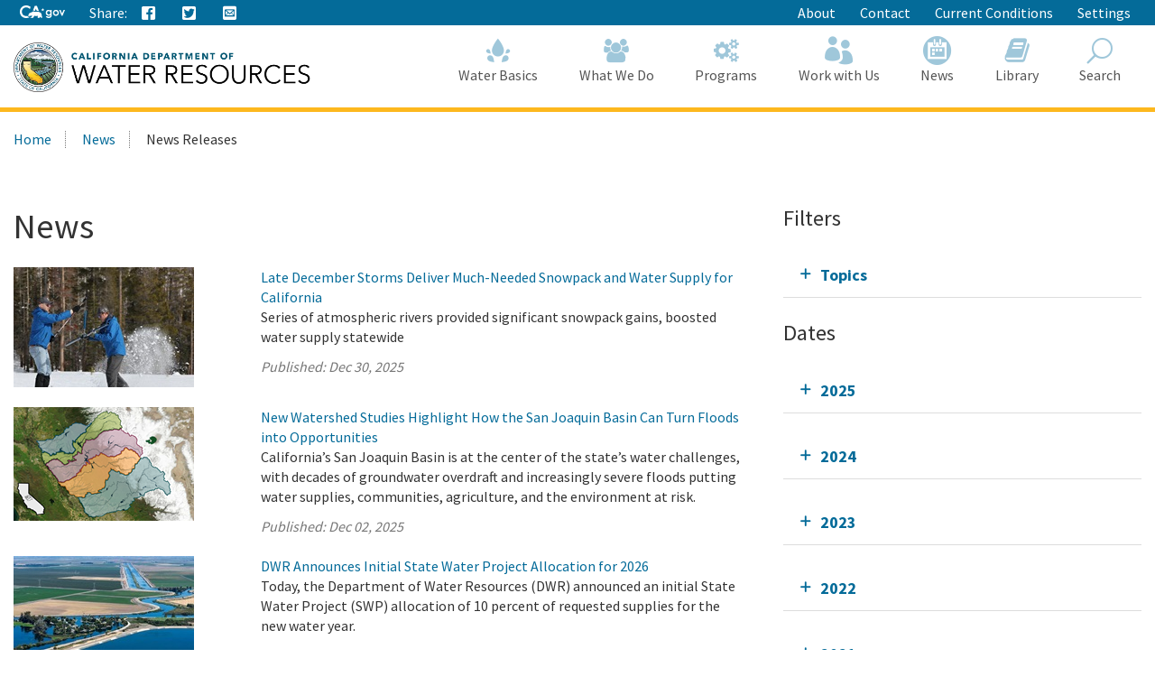

--- FILE ---
content_type: text/html; charset=utf-8
request_url: https://water.ca.gov/News/News-Releases
body_size: 21676
content:





<!doctype html>
<!--
California State Template
Version 5.0

Based on Twitter Bootstrap
-->
<!--[if lt IE 7]> <html class="no-js ie6 oldie" lang="en"> <![endif]-->
<!--[if IE 7]>    <html class="no-js ie7 oldie" lang="en"> <![endif]-->
<!--[if IE 8]>    <html class="no-js ie8 oldie" lang="en"> <![endif]-->
<!--[if IE 9]>    <html class="no-js ie9 oldie" lang="en"> <![endif]-->
<!--[if (gt IE 9)]><!-->
<html class="no-js" lang="en">
<!--<![endif]-->
<head>
    
<!-- Google Tag Manager -->
<script>
(function(w,d,s,l,i){w[l]=w[l]||[];w[l].push({'gtm.start':
new Date().getTime(),event:'gtm.js'});var f=d.getElementsByTagName(s)[0],
j=d.createElement(s),dl=l!='dataLayer'?'&l='+l:'';j.async=true;j.src=
'https://www.googletagmanager.com/gtm.js?id='+i+dl;f.parentNode.insertBefore(j,f);
})(window,document,'script','dataLayer','GTM-KK6DT3F');</script>
<!-- End Google Tag Manager -->
<meta charset="utf-8">
<title>News Releases</title>
<meta name="Author" content="State of California" />
<meta name="Description" content="State of California" />
<meta name="Keywords" content="California, government" />

<!-- Open graph properties -->
<meta property="og:title" content="News Releases" />
<meta property="og:description" content="" />
<meta property="og:url" content="https://water.ca.gov/News/News-Releases" />
<meta property="og:image" content="" />

<!-- Use highest compatibility mode, enable Chrome Frame -->
<meta http-equiv="X-UA-Compatible" content="IE=edge">
<!-- http://t.co/dKP3o1e -->
<meta name="HandheldFriendly" content="True">
<!-- for Blackberry, AvantGo. -->
<meta name="MobileOptimized" content="320"> 
<!-- for Windows mobile -->
<meta name="viewport" content="width=device-width, initial-scale=1.0, minimum-scale=1.0, user-scalable=0">

<!-- Google Fonts -->
<link href="https://fonts.googleapis.com/css?family=Source+Sans+Pro:400,700" rel="stylesheet" type="text/css">





<!-- For all browsers -->
<link rel="stylesheet" href="/css/dwr.core.css?v=1))">
<link rel="stylesheet" href="/css/extras.css">
<link rel="stylesheet" href="/css/AuthoringUIExperience/sitecore-extra.css">

    <link rel="stylesheet" href="/css/colorscheme-oceanside.css">

<!--[if IE]>
<link rel="stylesheet" href="/css/dwr.core-ie9-1.css" type="text/css">
<link rel="stylesheet" href="/css/dwr.core-ie9-2.css" type="text/css">
<![endif]-->

<!-- selectivizr.com, emulates CSS3 pseudo-classes and attribute selectors in Internet Explorer 6-8 -->
<!--[if (lt IE 9) & (!IEMobile)]>
<script src="/js/libs/selectivizr-min.js"></script>
<![endif]-->

<!-- modernizr.com, feature detection -->
<script src="/js/libs/modernizr-2.0.6.min.js"></script>
<script src="/js/libs/modernizr-extra.min.js"></script>


<!-- For iPad 3-->
<link rel="apple-touch-icon" sizes="144x144" href="/images/template2014/apple-touch-icon-144x144.png">
<!-- For iPhone 4 -->
<link rel="apple-touch-icon" sizes="114x114" href="/images/template2014/apple-touch-icon-114x114.png">
<!-- For iPad 1-->
<link rel="apple-touch-icon" sizes="72x72" href="/images/template2014/apple-touch-icon-72x72.png">
<!-- For iPhone 3G, iPod Touch and Android -->
<link rel="apple-touch-icon" href="/images/template2014/apple-touch-icon-57x57.png">
<!-- For Nokia -->
<link rel="shortcut icon" href="/images/template2014/apple-touch-icon-57x57.png">
<!-- For everything else -->
<link rel="shortcut icon" href="/favicon.ico">


<!-- Microsoft. Activate ClearType. -->
<!--[if IE]>
<meta http-equiv="cleartype" content="on">
<![endif]-->

<!-- HTML5 shim and Respond.js IE8 support of HTML5 elements and media queries -->
<!--[if lt IE 9]>
  <script src="/js/libs/html5shiv.min.js"></script>
  <script src="/js/libs/respond.min.js"></script>
<![endif]-->
<script defer src="https://alert.cdt.ca.gov"></script>


</head>
<!-- Set thet  two-column-->
<body>
    <!-- Google Tag Manager (noscript) -->
    <noscript>
        <iframe src="https://www.googletagmanager.com/ns.html?id=GTM-KK6DT3F"
                height="0" width="0" style="display:none;visibility:hidden"></iframe>
    </noscript>
    <!-- End Google Tag Manager (noscript) -->
    <header id="header" class="global-header fixed">
        <div id="skip-to-content">
            <a href="#main-content">Skip to Main Content</a>
        </div>

        <div class="location-settings section section-standout collapse collapsed " id="locationSettings">
    <div class="container p-y">
        <button type="button" class="close" data-toggle="collapse" data-target="#locationSettings" aria-expanded="false" aria-controls="locationSettings" aria-label="Close">
            <span aria-hidden="true">&times;</span>
        </button>
        <div class="form-group form-inline">
            <label for="locationZipCode">Saving your location allows us to provide you with more relevant information.</label>
            <input type="text" class="form-control" id="locationZipCode" placeholder="Zip Code">
            <button type="button" class="btn btn-primary">Set Location</button>
        </div>
    </div>
</div>


        <!-- Alert Banner -->
        



        <!-- Utility Header-->
        


<div class="utility-header">
    <div class="container">
        <div class="group">
            <div class="half">
                <ul class="utility-links social-media-links">
                   <li><a href="https://ca.gov" aria-label="CA-Gov"><svg id="Layer_1" data-name="Layer 1" xmlns="http://www.w3.org/2000/svg" viewBox="0 0 300 83.66" height="14px"><defs><style>.cls-1{fill:#fff;stroke-width:0}</style></defs><g id="Horizontal_lockup" data-name="Horizontal lockup"><path class="cls-1" d="M154.75 24.57h-.01c-.73-2.26-2.41-7.23-2.66-7.36-.82 2.5-1.64 4.99-2.44 7.48-.09.28-.28.29-.51.29-1.78-.03-7.09.09-8.11.09.18.16 4.41 3.17 6.47 4.63.26.18.39.31.27.69-.66 1.95-2.28 6.84-2.28 7.35.15.05 4.12-2.8 6.04-4.16q.77-.55 1.54 0c.06.04 4.05 2.84 6.01 4.21.11-.36-1.61-5.23-2.36-7.44-.1-.32-.08-.45.21-.66.34-.24 6.27-4.36 6.35-4.72h-7.88c-.31 0-.52 0-.64-.4ZM190.11 29.14c-4.83 0-9.3 1.91-12.59 5.37-3.41 3.59-5.29 8.66-5.29 14.26 0 11.23 7.91 19.7 18.39 19.7 4.66 0 8.23-1.47 11.6-4.76l.27-.26v.37c0 3.36 0 6.26-2.45 8.55-1.82 1.67-4.78 2.59-8.33 2.59-4.19 0-7.06-1.06-9.02-3.35h-10.4c2.65 7.9 9.31 11.9 19.78 11.9 5.94 0 10.5-1.39 13.94-4.25 4.14-3.53 5.84-8.22 5.84-16.17V30.16h-9.36v4.43l-.27-.25c-3.82-3.59-7.56-5.19-12.11-5.19ZM203 48.91c0 6.47-4.34 11-10.56 11s-10.78-4.65-10.78-11.07 4.47-11.14 10.63-11.14 10.7 4.61 10.7 11.21ZM253.88 34.96c-3.83-3.75-8.93-5.82-14.37-5.82-10.94 0-19.85 9.07-19.85 20.21s8.75 20.14 19.92 20.14 20.28-8.88 20.28-20.21c0-5.45-2.12-10.54-5.98-14.32Zm-14.23 25.67c-6.22 0-10.56-4.67-10.56-11.36s4.44-11.29 10.56-11.29 10.78 4.67 10.78 11.36-4.43 11.29-10.78 11.29ZM290.52 30.16l-9.85 23.01-9.85-23.01h-9.55l16.38 38.31h6.05L300 30.16h-9.48zM42.16 83.64c8.86 0 15.54-1.75 21.44-4.99l1.27-3.22c-2.1.32-4.04.57-5.53.57h-.71l-.69-.18c-1.53-.39-3.33-1.39-5.36-2.99-.78-.61-2.03-1.62-2.99-2.95-2.22.51-4.6.79-7.2.79-17.12 0-29.08-11.91-29.08-28.97 0-16.11 12.62-28.74 28.74-28.74 9.03 0 17.03 3.6 24.44 10.98l5.24-13.3C63.54 3.82 53.19 0 42.39 0 31.01 0 20.43 4.05 12.61 11.41 4.48 19.06 0 29.82 0 41.71 0 66.4 17.34 83.64 42.16 83.64ZM88.75 33.89c.61-.1 1.12-.1 1.43-.1 2.83 0 5.89 1.06 8.77 2.21.38.15.74.3 1.09.44.16.06.33.13.5.2l6.05-15.67 5.78 14.96c.24-.02.49-.03.72-.05h.19c.55-.03 1.12-.05 1.67-.05H115.75c3.91.08 7.62.52 11.08 1.32L113.64 3.02H99.3L87.25 34.25c.51-.16 1.02-.29 1.5-.36Z"></path><path class="cls-1" d="m145.41 63.47-.08.03c-.1-2.32-2-7.07-3.66-8.58.71-2.13-.28-3.21-.85-3.93-.34-.42-1.47-.71-1.97-.91-1.79-2.72-5.62-5.19-10.99-6.77-3.48-1.02-7.6-1.68-12.25-1.78-.21 0-.44-.01-.69-.01-.47 0-.99.02-1.55.05-4.26.23-10.8 1.18-12.33 1.18h-.13c-.64-.03-2.22-.73-4.09-1.47-2.2-.88-4.77-1.81-6.67-1.81-.2 0-.4 0-.58.03-1.79.22-6.01 2.91-7.57 3.77-1.07.59-4.53 2.07-5.52 2.7-.21.07-.68.07-.88.14-2.47.82-4.21 3.65-4.95 4.14-.08-.3-1.01-1.59-2.32-1.59-.15 0-.31.02-.47.06-1.59.66-1.48 1.84-1.48 2.41-.31-.12-.77-.69-1.64-.69-.31 0-.68.07-1.09.25-1.75.94-.81 2.49-1.23 3.02-.63.84-2.7 2.91-3.48 4.34-.33.59.03 2.13-.22 2.74-.69 1.68-4.4 4.66-4.75 5.33-.12.31.88 1.31 2.11 2.28 1.13.89 2.43 1.73 3.24 1.93 2.27 0 7.14-.94 8.2-1.06h.01c.31 0 .87.21 1.59.4.63.16 1.39.32 2.25.32.23 0 .48 0 .72-.03 1.11-.23 1.85-.74 2.46-1.35 1.01-1.02 1.59-2.31 2.74-2.82.88-.4 2-.69 2.97-.69.48 0 .93.07 1.29.24-1.83 3.28-1.43 7.67-2.07 8.3-.71.69-1.27 1.41-1.71 2.09-1.57 2.41-1.79 4.6-2.55 5.11-.21.14-.48.19-.78.19-.86 0-2.03-.41-2.85-.41-.2 0-.38.02-.54.08-.98.36-3.26 2.46-2.42 2.96.26.02 4 .02 7.93.02h3.41c.1 0 2.19-1.91 2.29-1.91h5.53c.52-.08.47-.91 2.86-2.13 2.7-1.06 1.42-6.28 4.88-10.27.03 0 1.06-.97 1.3-.97 1.2 0 3.22 2.18 10.49 2.18s9.03-2.51 10.03-2.51c.5 0 1.5.75 1.5 1-3.25 5.52 4.92 11.72 4.27 12.11-.02.02-.05.02-.08.02-.28 0-1.07-.44-2.26-.44-.48 0-1.02.07-1.62.27-1.32.44-2.39 2.11-1.36 2.62.27 0 3.52.01 6.75.01 1.8 0 3.6 0 4.88-.01.41-.05.38-.83.36-1.59-.01-.5-.02-.99.09-1.25.34-.44.64-2 1.51-3.09.85-.93 1.51-1.64 2.21-1.64.29 0 .57.13.88.4 1.53.84 5.23 1.3 7.33 2.06.87.32 1.48.67 1.52 1.14-.03.26-.24.34-.54.34-.13 0-.27-.01-.42-.03-.51-.07-1.18-.23-1.83-.23-.34 0-.66.05-.97.16-.95.36-1.91 1.39-2.18 2.14-.14.41-.09.73.29.82h8.7c1 0 .63-2 2.85-6.44.33-1.25-2.79-2.96-3.25-5.33-.29-1.55-.59-4.63-.63-7.63Z"></path></g></svg><span class="sr-only"></span></a></li>
                    
                    <li class="p-r-0">Share:</li>
                    <li><a class="ca-gov-icon-share-facebook" title="Share via Facebook" tabindex="0"></a></li>
                    <li><a class="ca-gov-icon-share-twitter" title="Share via Twitter" tabindex="0"></a></li>
                    
                    <li><a class="ca-gov-icon-share-email" title="Share via email" tabindex="0"></a></li>
                </ul>
            </div>
            <div class="half settings-links">
                <ul class="utility-links">
                                <li>
                                    <a href="/About" >About</a>
                                </li>
                                <li>
                                    <a href="/Contact" >Contact</a>
                                </li>
                                <li>
                                    <a href="/Current-Conditions" >Current Conditions</a>
                                </li>
                   <li><a data-toggle="collapse" href="#siteSettings" aria-expanded="false" aria-controls="siteSettings">Settings</a></li>
                       
                </ul>
            </div>
        </div>
    </div>
</div>





        <!-- Settings Bar -->
        <div class="site-settings section section-standout collapse collapsed" role="alert" id="siteSettings">
    <div class="container  p-y">
        <button type="button" class="close" data-toggle="collapse" data-target="#siteSettings" aria-expanded="false" aria-controls="siteSettings" aria-label="Close"><span aria-hidden="true">&times;</span></button>
        <div class="btn-group btn-group-justified-sm" role="group" aria-label="contrastMode">
            <div class="btn-group"><button type="button" class="btn btn-primary disableHighContrastMode">Default</button></div>
            <div class="btn-group"><button type="button" class="btn btn-primary enableHighContrastMode">High Contrast</button></div>
        </div>
        <div class="btn-group" role="group" aria-label="textSizeMode">
            <div class="btn-group"><button type="button" class="btn btn-primary resetTextSize">Reset</button></div>
            <div class="btn-group"><button type="button" class="btn btn-primary increaseTextSize"><span class="hidden-xs">Increase Font Size</span><span class="visible-xs">Font <small class="ca-gov-icon-plus-line"></small></span></button></div>
            <div class="btn-group"><button type="button" class="btn btn-primary decreaseTextSize"><span class="hidden-xs">Decrease Font Size</span><span class="visible-xs">Font <small class="ca-gov-icon-minus-line"></small></span></button></div>
        </div>

        <!-- <button type="button" class="btn btn-primary clipboard-activeonhover">Save links on hover</button> -->

    </div>
</div>

        <div class="branding">
            <div class="header-organization-banner">
                <a href="/"><img src="/images/dwr-logo-new.png" alt="Department of Water Resources" /></a>
            </div>
        </div>


        <!-- Include Mobile Controls -->
        <!-- mobile navigation controls. -->
        <div class="mobile-controls">
            
            <span class="mobile-control toggle-menu"><span class="ca-gov-icon-menu" aria-hidden="true"></span><span class="sr-only">Menu</span></span>
            <span class="mobile-control-group mobile-header-icons">
                <span class="mobile-control contact-link"><span class="sr-only">Contact</span></span>
                <!-- Add more mobile controls here. These will be on the right side of the mobile page header section -->
            </span>
            <span class="mobile-control toggle-search"><span class="ca-gov-icon-search" aria-hidden="true"></span><span class="sr-only">Search</span></span>
            <span class="mobile-control-group mobile-menu-icons">
                <!-- Add more mobile controls here. These will be on the top right section of the expanded mobile menu -->
            </span>
        </div>

        <div class="navigation-search">


            <div id="head-search" class="search-container  fade">
                <form action="/api/sitecore/Search/Search" id="local_form" method="post">    <div class="textfield-container">
        <label for="search_local_textfield" accesskey="s" class="sr-only">Search this site: </label>
        <input type="hidden" id="quick-search-tab" name="tab" value="content" />
        <input data-search-id="_quick" type="text" name="search_local_textfield" id="search_local_textfield" class="search-textfield" size="35" autocomplete="off" placeholder="Search Content, Documents and More..."/>
    </div>
    <div class="submit-container">
        <button type="submit"><span class="ca-gov-icon-search"><span class="sr-only">Search</span></span></button>
    </div>
    <button type="button" class="close close-search" data-dismiss="alert" aria-label="Close"><span aria-hidden="true">×</span></button>
</form>
            </div>

            



<nav id="navigation" class="main-navigation megadropdown auto-highlight mobile-closed">
    <ul id="nav_list" class="top-level-nav">

        
        <li class="home-link nav-item">
            <a href="/" class="first-level-link"><span id="nav_home_container" class="ca-gov-icon-home" aria-hidden="true"></span><span class="sr-only">Home</span>Home</a>
        </li>

        






        <li class="nav-item ">
            <a href="/Water-Basics" class="first-level-link"><span class="ca-gov-icon-dwr-waterbasics" aria-hidden="true"></span>Water Basics</a>


                <div class="sub-nav">
                    


  <div class="full">

        <ul class="second-level-nav">
                    <li class="unit2">
                        <a href="/Water-Basics/Agriculture" class="second-level-link">                          
                                <span class="ca-gov-icon-dwr-waterbasics" aria-hidden="true"></span>Agriculture
                                    <div class="link-description">California is an agricultural leader, and it depends on irrigation. </div>
                        </a>
                    </li>
                    <li class="unit2">
                        <a href="/Water-Basics/The-California-Water-System" class="second-level-link">                          
                                <span class="ca-gov-icon-dwr-waterbasics" aria-hidden="true"></span>The California Water System
                                    <div class="link-description">Our water system is a complex relationship between nature and manmade structures that move water. </div>
                        </a>
                    </li>
                    <li class="unit2">
                        <a href="/Water-Basics/Climate-Change-Basics" class="second-level-link">                          
                                <span class="ca-gov-icon-dwr-waterbasics" aria-hidden="true"></span>Climate Change Basics
                                    <div class="link-description">Climate change can have a profound impact on California’s water resources.</div>
                        </a>
                    </li>
                    <li class="unit2">
                        <a href="/Water-Basics/Conservation-Tips" class="second-level-link">                          
                                <span class="ca-gov-icon-dwr-waterbasics" aria-hidden="true"></span>Conservation Tips
                                    <div class="link-description">Water conservation is part of the California lifestyle. </div>
                        </a>
                    </li>
                    <li class="unit2">
                        <a href="/Water-Basics/The-Delta" class="second-level-link">                          
                                <span class="ca-gov-icon-dwr-waterbasics" aria-hidden="true"></span>The Delta
                                    <div class="link-description">The Sacramento-San Joaquin Delta is the heart of California’s water system.</div>
                        </a>
                    </li>
                    <li class="unit2">
                        <a href="/Water-Basics/Drought" class="second-level-link">                          
                                <span class="ca-gov-icon-dwr-waterbasics" aria-hidden="true"></span>Drought
                                    <div class="link-description">Drought is a reoccurring feature of California’s climate. </div>
                        </a>
                    </li>
                    <li class="unit2">
                        <a href="/Water-Basics/Environment" class="second-level-link">                          
                                <span class="ca-gov-icon-dwr-waterbasics" aria-hidden="true"></span>Environment
                                    <div class="link-description">California&#39;s unique geography and climate foster a diverse ecosystem that relies on water.</div>
                        </a>
                    </li>
                    <li class="unit2">
                        <a href="/Water-Basics/Flood" class="second-level-link">                          
                                <span class="ca-gov-icon-dwr-waterbasics" aria-hidden="true"></span>Flood
                                    <div class="link-description">California is prone to periodic, and sometimes severe, floods.</div>
                        </a>
                    </li>
                    <li class="unit2">
                        <a href="/Water-Basics/Groundwater" class="second-level-link">                          
                                <span class="ca-gov-icon-dwr-waterbasics" aria-hidden="true"></span>Groundwater
                                    <div class="link-description">The water stored beneath our feet is an important water supply source in California.
 

</div>
                        </a>
                    </li>
                    <li class="unit2">
                        <a href="/Water-Basics/Glossary" class="second-level-link">                          
                                <span class="ca-gov-icon-dwr-waterbasics" aria-hidden="true"></span>Glossary
                                    <div class="link-description">Find definitions of key terms and concepts related to our work.</div>
                        </a>
                    </li>
            
        </ul>
    </div>
                    
                </div>

        </li>








        <li class="nav-item ">
            <a href="/What-We-Do" class="first-level-link"><span class="ca-gov-icon-dwr-whatwedo" aria-hidden="true"></span>What We Do</a>


                <div class="sub-nav">
                    


  <div class="full">

        <ul class="second-level-nav">
                    <li class="unit2">
                        <a href="/Programs/All-Programs/Division-of-Safety-of-Dams" class="second-level-link">                          
                                <span class="ca-gov-icon-dwr-whatwedo" aria-hidden="true"></span>Dam Safety
                                    <div class="link-description">We provide oversight to the design, construction, and maintenance of over 1,200 dams in California.</div>
                        </a>
                    </li>
                    <li class="unit2">
                        <a href="/What-We-Do/Education" class="second-level-link">                          
                                <span class="ca-gov-icon-dwr-whatwedo" aria-hidden="true"></span>Education
                                    <div class="link-description">We provide resources for teachers and other Californians to learn about the complex world of water.</div>
                        </a>
                    </li>
                    <li class="unit2">
                        <a href="/What-We-Do/Emergency-Response" class="second-level-link">                          
                                <span class="ca-gov-icon-dwr-whatwedo" aria-hidden="true"></span>Emergency Management
                                    <div class="link-description">We protect life and property from catastrophic events such as flood, drought, and infrastructure fai ...</div>
                        </a>
                    </li>
                    <li class="unit2">
                        <a href="/What-We-Do/Flood-Preparedness" class="second-level-link">                          
                                <span class="ca-gov-icon-dwr-whatwedo" aria-hidden="true"></span>Flood Preparedness
                                    <div class="link-description">We work with communities and emergency responders to prepare for flood season.</div>
                        </a>
                    </li>
                    <li class="unit2">
                        <a href="/What-We-Do/Infrastructure" class="second-level-link">                          
                                <span class="ca-gov-icon-dwr-whatwedo" aria-hidden="true"></span>Infrastructure
                                    <div class="link-description">We construct, maintain and ensure the safety of a many water infrastructure facilities.</div>
                        </a>
                    </li>
                    <li class="unit2">
                        <a href="/What-We-Do/Power" class="second-level-link">                          
                                <span class="ca-gov-icon-dwr-whatwedo" aria-hidden="true"></span>Power
                                    <div class="link-description">The SWP is the fourth largest producer of energy in the state.</div>
                        </a>
                    </li>
                    <li class="unit2">
                        <a href="/What-We-Do/Recreation" class="second-level-link">                          
                                <span class="ca-gov-icon-dwr-whatwedo" aria-hidden="true"></span>Recreation
                                    <div class="link-description">The SWP provides extensive recreational activities at and around its reservoirs.</div>
                        </a>
                    </li>
                    <li class="unit2">
                        <a href="/What-We-Do/Science" class="second-level-link">                          
                                <span class="ca-gov-icon-dwr-whatwedo" aria-hidden="true"></span>Science
                                    <div class="link-description">Science is integral to our policy and management decisions.</div>
                        </a>
                    </li>
                    <li class="unit2">
                        <a href="/What-We-Do/Sustainability" class="second-level-link">                          
                                <span class="ca-gov-icon-dwr-whatwedo" aria-hidden="true"></span>Sustainability
                                    <div class="link-description">Our work aims to protect natural ecosystems’ abilities to meet the needs of future generations.</div>
                        </a>
                    </li>
                    <li class="unit2">
                        <a href="/What-We-Do/Water-Storage-And-Supply" class="second-level-link">                          
                                <span class="ca-gov-icon-dwr-whatwedo" aria-hidden="true"></span>Water Storage &amp; Supply
                                    <div class="link-description">We operate and maintain the State Water Project and support sustainable groundwater management.</div>
                        </a>
                    </li>
            
        </ul>
    </div>
                    
                </div>

        </li>








        <li class="nav-item ">
            <a href="/Programs" class="first-level-link"><span class="ca-gov-icon-dwr-programs" aria-hidden="true"></span>Programs</a>


                <div class="sub-nav">
                    


  <div class="full">

        <ul class="second-level-nav">
                    <li class="unit2">
                        <a href="/Programs/All-Programs" class="second-level-link">                          
                                <span class="ca-gov-icon-dwr-programs" aria-hidden="true"></span>All Programs
                                    <div class="link-description">Learn more about our other programs and projects that help sustainably manage California’s water res ...</div>
                        </a>
                    </li>
                    <li class="unit2">
                        <a href="/Programs/Bay-Delta" class="second-level-link">                          
                                <span class="ca-gov-icon-dwr-programs" aria-hidden="true"></span>Bay Delta
                                    <div class="link-description">Our work in the Sacramento-San Joaquin Delta aims to improve ecosystems and water quality, supply, r ...</div>
                        </a>
                    </li>
                    <li class="unit2">
                        <a href="/Programs/California-Water-Plan" class="second-level-link">                          
                                <span class="ca-gov-icon-dwr-programs" aria-hidden="true"></span>California Water Plan
                                    <div class="link-description">We provide a collaborative planning framework to make informed decisions for our water future.</div>
                        </a>
                    </li>
                    <li class="unit2">
                        <a href="/Programs/All-Programs/Division-of-Safety-of-Dams" class="second-level-link">                          
                                <span class="ca-gov-icon-dwr-programs" aria-hidden="true"></span>Division of Safety Dams
                                    <div class="link-description">DSOD regulates more than 1200 dams to prevent failure, safeguard life, and protect property. </div>
                        </a>
                    </li>
                    <li class="unit2">
                        <a href="/Programs/Engineering-And-Construction" class="second-level-link">                          
                                <span class="ca-gov-icon-dwr-programs" aria-hidden="true"></span>Engineering &amp; Construction
                                    <div class="link-description">We provide engineering, geology, real estate, and geodetic services for an array of water infrastruc ...</div>
                        </a>
                    </li>
                    <li class="unit2">
                        <a href="/Programs/Integrated-Science-and-Engineering" class="second-level-link">                          
                                <span class="ca-gov-icon-dwr-programs" aria-hidden="true"></span>Environmental Services
                                    <div class="link-description">We conduct scientific and environmental analysis to help protect and restore the environment.</div>
                        </a>
                    </li>
                    <li class="unit2">
                        <a href="/Programs/Flood-Management" class="second-level-link">                          
                                <span class="ca-gov-icon-dwr-programs" aria-hidden="true"></span>Flood Management
                                    <div class="link-description">Our work in statewide flood forecasting and flood operations help reduce flood risk.</div>
                        </a>
                    </li>
                    <li class="unit2">
                        <a href="/Programs/Groundwater-Management" class="second-level-link">                          
                                <span class="ca-gov-icon-dwr-programs" aria-hidden="true"></span>Groundwater Management
                                    <div class="link-description">We support the sustainable management of California’s underground water reserves.</div>
                        </a>
                    </li>
                    <li class="unit2">
                        <a href="/Programs/Integrated-Regional-Water-Management" class="second-level-link">                          
                                <span class="ca-gov-icon-dwr-programs" aria-hidden="true"></span>Integrated Regional Water Management
                                    <div class="link-description">We work with regional water managers to implement solutions that increase regional self-reliance.</div>
                        </a>
                    </li>
                    <li class="unit2">
                        <a href="/Programs/State-Water-Project" class="second-level-link">                          
                                <span class="ca-gov-icon-dwr-programs" aria-hidden="true"></span>State Water Project
                                    <div class="link-description">This water storage and delivery system provides water to almost 27 million Californians and 750,000  ...</div>
                        </a>
                    </li>
                    <li class="unit2">
                        <a href="/Programs/Water-Use-And-Efficiency" class="second-level-link">                          
                                <span class="ca-gov-icon-dwr-programs" aria-hidden="true"></span>Water Use &amp; Efficiency
                                    <div class="link-description">We assist agencies and individuals with agricultural and urban water conservation.</div>
                        </a>
                    </li>
                    <li class="unit2">
                        <a href="/Programs/All-Programs/Climate-Change-Program" class="second-level-link">                          
                                <span class="ca-gov-icon-dwr-programs" aria-hidden="true"></span>Climate Change
                                    <div class="link-description">Managing climate change and its impact of water supply is one of DWR’s core values.</div>
                        </a>
                    </li>
            
        </ul>
    </div>
                    
                </div>

        </li>








        <li class="nav-item ">
            <a href="/Work-With-Us" class="first-level-link"><span class="ca-gov-icon-people" aria-hidden="true"></span>Work with Us</a>


                <div class="sub-nav">
                    


  <div class="full">

        <ul class="second-level-nav">
                    <li class="unit2">
                        <a href="/About/Careers" class="second-level-link">                          
                                <span class="ca-gov-icon-people" aria-hidden="true"></span>Careers
                                    <div class="link-description">Join us for a rewarding career ensuring the sustainability of California&#39;s water resources.</div>
                        </a>
                    </li>
                    <li class="unit2">
                        <a href="/Work-With-Us/Grants-And-Loans" class="second-level-link">                          
                                <span class="ca-gov-icon-people" aria-hidden="true"></span>Grants &amp; Loans
                                    <div class="link-description">We offer a number of grant and loan programs that support integrated water management activities.</div>
                        </a>
                    </li>
                    <li class="unit2">
                        <a href="/Work-With-Us/Real-Estate" class="second-level-link">                          
                                <span class="ca-gov-icon-people" aria-hidden="true"></span>Real Estate
                                    <div class="link-description">We acquire temporary and permanent land rights to support our mission.</div>
                        </a>
                    </li>
                    <li class="unit2">
                        <a href="/Work-With-Us/Procurement" class="second-level-link">                          
                                <span class="ca-gov-icon-people" aria-hidden="true"></span>Procurement
                                    <div class="link-description">We contract for goods and services through our procurement process.</div>
                        </a>
                    </li>
                    <li class="unit2">
                        <a href="/Work-With-Us/Technical-Assistance" class="second-level-link">                          
                                <span class="ca-gov-icon-people" aria-hidden="true"></span>Technical Assistance
                                    <div class="link-description">We provide technical guidance, assistance, and resources through 4 regional offices.</div>
                        </a>
                    </li>
                    <li class="unit2">
                        <a href="/About/Tribal-Policy" class="second-level-link">                          
                                <span class="ca-gov-icon-people" aria-hidden="true"></span>Tribal Policy
                                    <div class="link-description">We are committed to open, inclusive, and regular communication with tribal governments, communities.</div>
                        </a>
                    </li>
            
        </ul>
    </div>
                    
                </div>

        </li>








        <li class="nav-item ">
            <a href="/News" class="first-level-link"><span class="ca-gov-icon-cal" aria-hidden="true"></span>News</a>


                <div class="sub-nav">
                    


  <div class="full">

        <ul class="second-level-nav">
                    <li class="unit2">
                        <a href="/Current-Conditions" class="second-level-link">                          
                                <span class="ca-gov-icon-calendar" aria-hidden="true"></span>Current Conditions
                                    <div class="link-description">We provide real-time hydrologic information, including reservoir and river conditions.</div>
                        </a>
                    </li>
                    <li class="unit2">
                        <a href="/News/Blog" class="second-level-link">                          
                                <span class="ca-gov-icon-calendar" aria-hidden="true"></span>DWR Updates
                                    <div class="link-description">Find feature stories, program updates, videos, and more. </div>
                        </a>
                    </li>
                    <li class="unit2">
                        <a href="/News/Events" class="second-level-link">                          
                                <span class="ca-gov-icon-calendar" aria-hidden="true"></span>Events
                                    <div class="link-description">View upcoming and past DWR events</div>
                        </a>
                    </li>
                    <li class="unit2">
                        <a href="/News/News-Releases" class="second-level-link">                          
                                <span class="ca-gov-icon-calendar" aria-hidden="true"></span>News Releases
                                    <div class="link-description">View our news releases for the latest information on our work and projects.</div>
                        </a>
                    </li>
                    <li class="unit2">
                        <a href="/News/Public-Notices" class="second-level-link">                          
                                <span class="ca-gov-icon-calendar" aria-hidden="true"></span>Public Notices
                                    <div class="link-description">Find notices on public hearings, intent to award contracts and grants, and purchases. </div>
                        </a>
                    </li>
            
        </ul>
    </div>
                    
                </div>

        </li>








        <li class="nav-item ">
            <a href="/Library" class="first-level-link"><span class="ca-gov-icon-dwr-library" aria-hidden="true"></span>Library</a>


                <div class="sub-nav">
                    


  <div class="full">

        <ul class="second-level-nav">
                    <li class="unit2">
                        <a href="/SearchResults?search=&amp;primaryFilters=&amp;secondaryFilters=&amp;tab=documents" class="second-level-link">                          
                                <span class="ca-gov-icon-dwr-library" aria-hidden="true"></span>Documents
                                    <div class="link-description">View DWR reports and publications in our document library.</div>
                        </a>
                    </li>
                    <li class="unit2">
                        <a href="/What-We-Do/Education/Education-Materials" class="second-level-link">                          
                                <span class="ca-gov-icon-dwr-library" aria-hidden="true"></span>Educational Materials
                                    <div class="link-description">We provide educational publications to view, download, and order.</div>
                        </a>
                    </li>
                    <li class="unit2">
                        <a href="/Library/Modeling-and-Analysis" class="second-level-link">                          
                                <span class="ca-gov-icon-dwr-library" aria-hidden="true"></span>Modeling &amp; Analysis
                                    <div class="link-description">We develop and maintain a number of state-of-the-art models and analytical tools.</div>
                        </a>
                    </li>
                    <li class="unit2">
                        <a href="/Library/Other-DWR-Portals" class="second-level-link">                          
                                <span class="ca-gov-icon-dwr-library" aria-hidden="true"></span>Other DWR Portals
                                    <div class="link-description">DWR maintains several additional web portals containing data and maps. These portals remains unchang ...</div>
                        </a>
                    </li>
                    <li class="unit2">
                        <a href="https://pixel-ca-dwr.photoshelter.com/index" class="second-level-link">                          
                                <span class="ca-gov-icon-dwr-library" aria-hidden="true"></span>Photos
                                    <div class="link-description">Pixel – our web-based photo gallery – features free downloadable images of California’s natural reso ...</div>
                        </a>
                    </li>
                    <li class="unit2">
                        <a href="/Library/Public-Forms" class="second-level-link">                          
                                <span class="ca-gov-icon-dwr-library" aria-hidden="true"></span>Public Forms
                                    <div class="link-description">We provide an access point to DWR Public forms. The Directory contains links to electronic versions  ...</div>
                        </a>
                    </li>
                    <li class="unit2">
                        <a href="https://www.youtube.com/user/calwater" class="second-level-link">                          
                                <span class="ca-gov-icon-dwr-library" aria-hidden="true"></span>Videos
                                    <div class="link-description">View our YouTube channel for videos featuring our projects, facilities, and latest news.</div>
                        </a>
                    </li>
            
        </ul>
    </div>
                    
                </div>

        </li>








        <li class="nav-item ">
            <a class="first-level-link"><span class="ca-gov-icon-search-right" aria-hidden="true"></span>Search</a>



        </li>


    </ul>
</nav>




        </div>

        <div class="header-decoration"></div>
    </header>





    

        <div id="main-content" class="main-content" role="main" >




<div class="wrapper">
    <div class="section collapsed-sm">
        <div class="row">
            <div class="two-thirds">
                


<ol class="breadcrumb"><li><a href="/">Home</a></li><li><a href="/News">News</a></li><li class='active'>News Releases</li></ol>
            </div>
            <div class="third breadcrumb">
            </div>
        </div>
    </div>
    <div class="full-width">
        <main class="main-primary">
            <div class="row">               
                




                

<div class="row">
    <div class="col-md-8">
        <section class="news-list">
                    <h1>News</h1>
                        <article class="news-item" itemscope itemtype="http://schema.org/NewsArticle">
                                    <div class="thumbnail">
                                        <img itemprop="thumbnailUrl" src="/-/media/DWR-Images/Blogs/Images/XM2_6086.JPG?mw=200&amp;hash=DC0C4DD0EC1285BB27BC702743B9367D" alt="DWR staff conducting the first snow survey of the season at Phillips Station. Photo taken Dec. 30, 2025">
                                    </div>
                                <div class="info">
                                        <div class="headline" itemprop="headline"><a href="/News/News-Releases/2025/Dec-25/Late-December-Storms-Deliver-Much-Needed-Snowpack-and-Water-Supply-for-California" itemprop="url">Late December Storms Deliver Much-Needed Snowpack and Water Supply for California</a></div>
                                                                            <div class="description" itemprop="articleBody"><p>Series of atmospheric rivers provided significant snowpack gains, boosted water supply statewide</p></div>
                                                                            <div class="published">Published: <time itemprop="datePublished" datetime="2025-12-30 00:00">Dec 30, 2025</time></div>
                                </div>
                        </article>
                        <article class="news-item" itemscope itemtype="http://schema.org/NewsArticle">
                                    <div class="thumbnail">
                                        <img itemprop="thumbnailUrl" src="/-/media/DWR-Images/Other/SJWS_Webpage.png?mw=200&amp;hash=4799C4897E52D706444EF8B72344FDC9" alt="Satellite imagery from NOAA&#39;s GOES system taken during California&#39;s historic 2023 water year showing the Sierra Nevada with colored overlays delineating the five study areas of the San Joaquin Basin Flood MAR Watershed Studies (from north to south: Calaveras, Stanislaus, Tuolumne, Merced, and Upper San Joaquin)">
                                    </div>
                                <div class="info">
                                        <div class="headline" itemprop="headline"><a href="/News/News-Releases/2025/Dec-25/New-Watershed-Studies-Highlight-How-the-San-Joaquin" itemprop="url">New Watershed Studies Highlight How the San Joaquin Basin Can Turn Floods into Opportunities</a></div>
                                                                            <div class="description" itemprop="articleBody"><p>California’s San Joaquin Basin is at the center of the state’s water challenges, with decades of groundwater overdraft and increasingly severe floods putting water supplies, communities, agriculture, and the environment at risk.</p></div>
                                                                            <div class="published">Published: <time itemprop="datePublished" datetime="2025-12-02 00:00">Dec 02, 2025</time></div>
                                </div>
                        </article>
                        <article class="news-item" itemscope itemtype="http://schema.org/NewsArticle">
                                    <div class="thumbnail">
                                        <img itemprop="thumbnailUrl" src="/-/media/DWR-Images/State-Water-Project/2025_08_28_KJ_3917_Delta_Aerials.jpg?mw=200&amp;hash=705B4C70672391D5BDE6542185D61587" alt="An aerial view shows the two canals, North and Victoria, located in San Joaquin County, California, with part of the State Water Project Clifton Court Forebay located in Contra Costa County.">
                                    </div>
                                <div class="info">
                                        <div class="headline" itemprop="headline"><a href="/News/News-Releases/2025/Dec-25/SWP-Allocation" itemprop="url">DWR Announces Initial State Water Project Allocation for 2026</a></div>
                                                                            <div class="description" itemprop="articleBody"><p>Today, the Department of Water Resources (DWR) announced an initial State Water Project (SWP) allocation of 10 percent of requested supplies for the new water year. </p></div>
                                                                            <div class="published">Published: <time itemprop="datePublished" datetime="2025-12-01 09:55">Dec 01, 2025</time></div>
                                </div>
                        </article>
                        <article class="news-item" itemscope itemtype="http://schema.org/NewsArticle">
                                    <div class="thumbnail">
                                        <img itemprop="thumbnailUrl" src="/-/media/DWR-Images/Delta/PJH_Delta-Mendota-0129.jpg?mw=200&amp;hash=D1CCAFD4273A4F9462C02CA5D52A4725" alt="The Delta–Mendota Canal is a 117-mile-long aqueduct in central California, United States. The canal was designed and completed in 1951 by the U.S. Bureau of Reclamation as part of the Central Valley Project to supply freshwater to users downstream of the San Joaquin River.">
                                    </div>
                                <div class="info">
                                        <div class="headline" itemprop="headline"><a href="/News/News-Releases/2025/Nov-25/New-DWR-Conveyance-Study-Finds-Groundwater-Stabilization-Key-to-Protecting-Valley-Water-Supplies" itemprop="url">New DWR Conveyance Study Finds Groundwater Stabilization Key to Protecting Valley Water Supplies</a></div>
                                                                            <div class="description" itemprop="articleBody"><p>DWR has released a comprehensive new assessment of water conveyance in the San Joaquin Valley – home to more than 4 million Californians and one of the nation’s most important agricultural regions.</p></div>
                                                                            <div class="published">Published: <time itemprop="datePublished" datetime="2025-11-24 11:15">Nov 24, 2025</time></div>
                                </div>
                        </article>
                        <article class="news-item" itemscope itemtype="http://schema.org/NewsArticle">
                                    <div class="thumbnail">
                                        <img itemprop="thumbnailUrl" src="/-/media/DWR-Images/Fish/AN2_9385.JPG?mw=200&amp;hash=85EE5C886D4FDB1642DC50B7BDA48BE1" alt="DWR held a ribbon cutting ceremony in Yolo County to kick off the first operational season of the Big Notch Project.">
                                    </div>
                                <div class="info">
                                        <div class="headline" itemprop="headline"><a href="/News/News-Releases/2025/Nov-25/DWR-Launches-Operations-at-Big-Notch-Project" itemprop="url">DWR Launches Operations at Big Notch Project, Expanding Critical Salmon Habitat</a></div>
                                                                            <div class="description" itemprop="articleBody"><p>Operations have officially begun for the Big Notch Project, one of the largest floodplain salmon-rearing habitat projects in California history. </p></div>
                                                                            <div class="published">Published: <time itemprop="datePublished" datetime="2025-11-21 16:50">Nov 21, 2025</time></div>
                                </div>
                        </article>
                        <article class="news-item" itemscope itemtype="http://schema.org/NewsArticle">
                                    <div class="thumbnail">
                                        <img itemprop="thumbnailUrl" src="/-/media/DWR-Images/Groundwater/2024_11_18_NS_476_SGMA_Anniversary.jpg?mw=200&amp;hash=984C117BB09DFCAC336E9A40C4B445AF" alt="California Department of Water Resources commemorates the 10-Year Anniversary of the historic passage of the Sustainable Groundwater Management Act (SGMA) with an all-day event held at the Natural Resources building in Sacramento.">
                                    </div>
                                <div class="info">
                                        <div class="headline" itemprop="headline"><a href="/News/News-Releases/2025/Oct-25/New-Reports-Show-Progress-in-Community-Actions-to-Make-Groundwater-Sustainability-a-Reality" itemprop="url">New Reports Show Progress in Community Actions to Make Groundwater Sustainability a Reality in California</a></div>
                                                                            <div class="description" itemprop="articleBody"><p>California’s Groundwater Data Collection is Empowering Local Agencies to Implement Solutions Tailored to Communities</p></div>
                                                                            <div class="published">Published: <time itemprop="datePublished" datetime="2025-10-20 10:59">Oct 20, 2025</time></div>
                                </div>
                        </article>
                        <article class="news-item" itemscope itemtype="http://schema.org/NewsArticle">
                                    <div class="thumbnail">
                                        <img itemprop="thumbnailUrl" src="/-/media/DWR-Images/Flood/2023_03_23_JB_0022_Tulare_Lake_Drone.jpg?mw=200&amp;hash=882DD59CFA7FA436D7B09082FF4B59B1" alt="A drone view of floodwaters from the March storms have cut across 6th Avenue south of Corcoran, in Kings County, California. The floodwaters are reforming Tulare Lake, once the largest freshwater lake west of the Mississippi River, Tulare Lake was largely drained in the late 19th and early 20th centuries.">
                                    </div>
                                <div class="info">
                                        <div class="headline" itemprop="headline"><a href="/News/News-Releases/2025/Oct-25/DWR-Highlights-Key-Actions-to-Prepare-for-Flooding-Extreme-Weather-During-Flood-Preparedness-Week" itemprop="url">DWR Highlights Key Actions to Prepare for Flooding, Extreme Weather During Flood Preparedness Week</a></div>
                                                                            <div class="description" itemprop="articleBody"><p>As State Agencies Do Their Part to Prepare this Winter, Californians Are Also Encouraged to Plan Ahead for Flooding</p></div>
                                                                            <div class="published">Published: <time itemprop="datePublished" datetime="2025-10-20 10:05">Oct 20, 2025</time></div>
                                </div>
                        </article>
                        <article class="news-item" itemscope itemtype="http://schema.org/NewsArticle">
                                    <div class="thumbnail">
                                        <img itemprop="thumbnailUrl" src="/-/media/DWR-Images/Environment/2025_04_15_XM_0034_San_Luis_Levels_DRONE.JPG?mw=200&amp;hash=062CBEF925E2D8DBBA14E923CFA4A4DA" alt="An aerial view from a drone shows Dinosaur Point Boat Launch Ramp and high lake levels at San Luis Reservoir in Merced County, California. Photo taken April 15, 2025.">
                                    </div>
                                <div class="info">
                                        <div class="headline" itemprop="headline"><a href="/News/News-Releases/2025/Oct-25/State-Agencies-Highlight-New-Measures-to-Combat-Golden-Mussels" itemprop="url">State Agencies Highlight New Measures to Combat Golden Mussels Following Detection at San Luis Reservoir</a></div>
                                                                            <div class="description" itemprop="articleBody"><p>The California Department of Water Resources (DWR), in coordination with California Department of Fish and Wildlife (CDFW) and California State Parks, is highlighting new measures to protect California’s water infrastructure and slow the spread of invasive golden mussels following a recent discovery of the species at San Luis Reservoir in Merced Co ...</p></div>
                                                                            <div class="published">Published: <time itemprop="datePublished" datetime="2025-10-03 00:00">Oct 03, 2025</time></div>
                                </div>
                        </article>
                        <article class="news-item" itemscope itemtype="http://schema.org/NewsArticle">
                                    <div class="thumbnail">
                                        <img itemprop="thumbnailUrl" src="/-/media/DWR-Images/Oroville/2025_05_20_NS_2468_Lake_Levels_Aerial.jpg?mw=200&amp;hash=40E22071D94C41C9AAD0F7CF9A259111" alt="An aerial view shows high water conditions at Oroville Dam located at Lake Oroville in Butte County, California. Photo taken May 20, 2025.">
                                    </div>
                                <div class="info">
                                        <div class="headline" itemprop="headline"><a href="/News/News-Releases/2025/Sep-25/California-Prepares-for-Extreme-Weather-Swings-as-New-Water-Year-Begins" itemprop="url">California Prepares for Extreme Weather Swings as New Water Year Begins</a></div>
                                                                            <div class="description" itemprop="articleBody"><p>While California’s climate has always swung between dry and wet conditions, the past five years have proven what climate science has predicted: California must be prepared for extreme weather events of all kinds, even simultaneous drought and flood conditions.</p></div>
                                                                            <div class="published">Published: <time itemprop="datePublished" datetime="2025-09-30 00:00">Sep 30, 2025</time></div>
                                </div>
                        </article>
                        <article class="news-item" itemscope itemtype="http://schema.org/NewsArticle">
                                    <div class="thumbnail">
                                        <img itemprop="thumbnailUrl" src="/-/media/DWR-Images/Environment/2025_07_23_NS_0090_Golden_Mussels_Studio.jpg?mw=200&amp;hash=F2D5161B8ADE6962B6095B2DBD62EC74" alt="The invasive golden mussel recently detected in lakes and reservoirs in California. Photo from the Department of Water Resources.">
                                    </div>
                                <div class="info">
                                        <div class="headline" itemprop="headline"><a href="/News/News-Releases/2025/Sep-25/Invasive-Golden-Mussel-Detected-at-Silverwood-Lake-and-Pyramid-Lake" itemprop="url">Invasive Golden Mussel Detected at Silverwood Lake and Pyramid Lake</a></div>
                                                                            <div class="description" itemprop="articleBody"><p>The Department of Water Resources (DWR), California Department of Fish and Wildlife (CDFW), and California State Parks have confirmed presence of the invasive golden mussel at Pyramid Lake in Los Angeles County and  Silverwood Lake in San Bernardino County.</p></div>
                                                                            <div class="published">Published: <time itemprop="datePublished" datetime="2025-09-12 00:00">Sep 12, 2025</time></div>
                                </div>
                        </article>
                    <div class="row">
                        <div class="col-md-12">
                            <nav style="text-align: center;" data-search-pagination id="search_directory_pagination">
    <ul class="pagination">

                <li class="active"><a href="https://water.ca.gov:443/News/News-Releases?6691c34f-4edc-4bff-bf10-08b648de603bpage=1">1</a></li>
                <li class=""><a href="https://water.ca.gov:443/News/News-Releases?6691c34f-4edc-4bff-bf10-08b648de603bpage=2">2</a></li>
                <li class=""><a href="#" style="pointer-events:none">...</a></li>
                <li class=""><a href="https://water.ca.gov:443/News/News-Releases?6691c34f-4edc-4bff-bf10-08b648de603bpage=41">41</a></li>
                      <li class=""><a href="https://water.ca.gov:443/News/News-Releases?6691c34f-4edc-4bff-bf10-08b648de603bpage=2" aria-label="Next"><span aria-hidden="true">Next &raquo;</span></a></li>
    </ul>
</nav>

                        </div>
                    </div>
        </section>
    </div>
    <div class="col-md-4">
        <div class="clearfix"></div>
            <div class="detail">
                <h3>Filters</h3>
                <div class="panel-group" role="tablist">
                    <div class="panel panel-default">
                        <div class="panel-heading" role="tab" id="heading-topic">
                            <h4 class="panel-title">
                                <a class="accordion-toggle link-topic collapsed" data-toggle="collapse" data-parent="" href="#collapse-topic" aria-expanded="false" role="tab" aria-selected="false" id="ui-collapse-topics">Topics</a>
                            </h4>
                        </div>
                        <div id="collapse-topic" role="tabpanel" class="panel-collapse collapse " aria-expanded="false" style="">
                            <div class="panel-body active" tabindex="0" aria-hidden="false">
                                <section>
                                    <!-- Begin content -->
                                    <div id="description-topic" class="description">
                                        <div class="list-check list-filter m-l-0">
                                                        <div><label for="checkbox-0410257c7eff432d9ec41ad4984aaf67"><input data-name="0410257c7eff432d9ec41ad4984aaf67" data-url="https://water.ca.gov/News/News-Releases" data-page="6691c34f-4edc-4bff-bf10-08b648de603bpage" type="checkbox" class="list-filter-topic" name="checkbox-0410257c7eff432d9ec41ad4984aaf67" id="checkbox-0410257c7eff432d9ec41ad4984aaf67" > Tribal</label></div>
                                                        <div><label for="checkbox-0508b23be8fd4fb786ee4af8a4c50a0e"><input data-name="0508b23be8fd4fb786ee4af8a4c50a0e" data-url="https://water.ca.gov/News/News-Releases" data-page="6691c34f-4edc-4bff-bf10-08b648de603bpage" type="checkbox" class="list-filter-topic" name="checkbox-0508b23be8fd4fb786ee4af8a4c50a0e" id="checkbox-0508b23be8fd4fb786ee4af8a4c50a0e" > FERC</label></div>
                                                        <div><label for="checkbox-0f17d7a5775e4ecba92ff5bdcdd969e4"><input data-name="0f17d7a5775e4ecba92ff5bdcdd969e4" data-url="https://water.ca.gov/News/News-Releases" data-page="6691c34f-4edc-4bff-bf10-08b648de603bpage" type="checkbox" class="list-filter-topic" name="checkbox-0f17d7a5775e4ecba92ff5bdcdd969e4" id="checkbox-0f17d7a5775e4ecba92ff5bdcdd969e4" > Education</label></div>
                                                        <div><label for="checkbox-1df1294891484cf4b88de21853118d39"><input data-name="1df1294891484cf4b88de21853118d39" data-url="https://water.ca.gov/News/News-Releases" data-page="6691c34f-4edc-4bff-bf10-08b648de603bpage" type="checkbox" class="list-filter-topic" name="checkbox-1df1294891484cf4b88de21853118d39" id="checkbox-1df1294891484cf4b88de21853118d39" > Flood Planning</label></div>
                                                        <div><label for="checkbox-25695f40b607400b91790f1892ece522"><input data-name="25695f40b607400b91790f1892ece522" data-url="https://water.ca.gov/News/News-Releases" data-page="6691c34f-4edc-4bff-bf10-08b648de603bpage" type="checkbox" class="list-filter-topic" name="checkbox-25695f40b607400b91790f1892ece522" id="checkbox-25695f40b607400b91790f1892ece522" > Integrated Regional Water Management (IRWM)</label></div>
                                                        <div><label for="checkbox-2e0568baf47a46cab8a6b9db022ea177"><input data-name="2e0568baf47a46cab8a6b9db022ea177" data-url="https://water.ca.gov/News/News-Releases" data-page="6691c34f-4edc-4bff-bf10-08b648de603bpage" type="checkbox" class="list-filter-topic" name="checkbox-2e0568baf47a46cab8a6b9db022ea177" id="checkbox-2e0568baf47a46cab8a6b9db022ea177" > Climate Change</label></div>
                                                        <div><label for="checkbox-47a3cb8e9d1942789ff1190daac804a9"><input data-name="47a3cb8e9d1942789ff1190daac804a9" data-url="https://water.ca.gov/News/News-Releases" data-page="6691c34f-4edc-4bff-bf10-08b648de603bpage" type="checkbox" class="list-filter-topic" name="checkbox-47a3cb8e9d1942789ff1190daac804a9" id="checkbox-47a3cb8e9d1942789ff1190daac804a9" > Recreation</label></div>
                                                        <div><label for="checkbox-4b2c6c44c89f4c359a8a33a79c64a091"><input data-name="4b2c6c44c89f4c359a8a33a79c64a091" data-url="https://water.ca.gov/News/News-Releases" data-page="6691c34f-4edc-4bff-bf10-08b648de603bpage" type="checkbox" class="list-filter-topic" name="checkbox-4b2c6c44c89f4c359a8a33a79c64a091" id="checkbox-4b2c6c44c89f4c359a8a33a79c64a091" > Applications</label></div>
                                                        <div><label for="checkbox-4cb32a96fb094170a6d1324ae84cc47a"><input data-name="4cb32a96fb094170a6d1324ae84cc47a" data-url="https://water.ca.gov/News/News-Releases" data-page="6691c34f-4edc-4bff-bf10-08b648de603bpage" type="checkbox" class="list-filter-topic" name="checkbox-4cb32a96fb094170a6d1324ae84cc47a" id="checkbox-4cb32a96fb094170a6d1324ae84cc47a" > Flood Management</label></div>
                                                        <div><label for="checkbox-543802518cba488f9fbb5b431331b55f"><input data-name="543802518cba488f9fbb5b431331b55f" data-url="https://water.ca.gov/News/News-Releases" data-page="6691c34f-4edc-4bff-bf10-08b648de603bpage" type="checkbox" class="list-filter-topic" name="checkbox-543802518cba488f9fbb5b431331b55f" id="checkbox-543802518cba488f9fbb5b431331b55f" > Drought</label></div>
                                                        <div><label for="checkbox-5798aa43400c4fd6b96812608ad7baf1"><input data-name="5798aa43400c4fd6b96812608ad7baf1" data-url="https://water.ca.gov/News/News-Releases" data-page="6691c34f-4edc-4bff-bf10-08b648de603bpage" type="checkbox" class="list-filter-topic" name="checkbox-5798aa43400c4fd6b96812608ad7baf1" id="checkbox-5798aa43400c4fd6b96812608ad7baf1" > Dam Safety</label></div>
                                                        <div><label for="checkbox-6906eef408ee4e1894bf879cee694ed4"><input data-name="6906eef408ee4e1894bf879cee694ed4" data-url="https://water.ca.gov/News/News-Releases" data-page="6691c34f-4edc-4bff-bf10-08b648de603bpage" type="checkbox" class="list-filter-topic" name="checkbox-6906eef408ee4e1894bf879cee694ed4" id="checkbox-6906eef408ee4e1894bf879cee694ed4" > California Water Plan</label></div>
                                                        <div><label for="checkbox-6e71f76486004ccb8b1d79d8bc186b5b"><input data-name="6e71f76486004ccb8b1d79d8bc186b5b" data-url="https://water.ca.gov/News/News-Releases" data-page="6691c34f-4edc-4bff-bf10-08b648de603bpage" type="checkbox" class="list-filter-topic" name="checkbox-6e71f76486004ccb8b1d79d8bc186b5b" id="checkbox-6e71f76486004ccb8b1d79d8bc186b5b" > Water Use and Efficiency</label></div>
                                                        <div><label for="checkbox-72faf7b828a94010890ca3dac163b1eb"><input data-name="72faf7b828a94010890ca3dac163b1eb" data-url="https://water.ca.gov/News/News-Releases" data-page="6691c34f-4edc-4bff-bf10-08b648de603bpage" type="checkbox" class="list-filter-topic" name="checkbox-72faf7b828a94010890ca3dac163b1eb" id="checkbox-72faf7b828a94010890ca3dac163b1eb" > Sustainability</label></div>
                                                        <div><label for="checkbox-7806a0e55363485f9cf83bfcdcdd98da"><input data-name="7806a0e55363485f9cf83bfcdcdd98da" data-url="https://water.ca.gov/News/News-Releases" data-page="6691c34f-4edc-4bff-bf10-08b648de603bpage" type="checkbox" class="list-filter-topic" name="checkbox-7806a0e55363485f9cf83bfcdcdd98da" id="checkbox-7806a0e55363485f9cf83bfcdcdd98da" > Delta Conveyance</label></div>
                                                        <div><label for="checkbox-8332ee14bbab4dac9bb8c91e7dd080d4"><input data-name="8332ee14bbab4dac9bb8c91e7dd080d4" data-url="https://water.ca.gov/News/News-Releases" data-page="6691c34f-4edc-4bff-bf10-08b648de603bpage" type="checkbox" class="list-filter-topic" name="checkbox-8332ee14bbab4dac9bb8c91e7dd080d4" id="checkbox-8332ee14bbab4dac9bb8c91e7dd080d4" > Grants and Loans</label></div>
                                                        <div><label for="checkbox-8d6684f022804fcb996607705669c47b"><input data-name="8d6684f022804fcb996607705669c47b" data-url="https://water.ca.gov/News/News-Releases" data-page="6691c34f-4edc-4bff-bf10-08b648de603bpage" type="checkbox" class="list-filter-topic" name="checkbox-8d6684f022804fcb996607705669c47b" id="checkbox-8d6684f022804fcb996607705669c47b" > Environmental Services</label></div>
                                                        <div><label for="checkbox-95150ed2336b4c52a19daf07a795b1ef"><input data-name="95150ed2336b4c52a19daf07a795b1ef" data-url="https://water.ca.gov/News/News-Releases" data-page="6691c34f-4edc-4bff-bf10-08b648de603bpage" type="checkbox" class="list-filter-topic" name="checkbox-95150ed2336b4c52a19daf07a795b1ef" id="checkbox-95150ed2336b4c52a19daf07a795b1ef" > Groundwater Management</label></div>
                                                        <div><label for="checkbox-9d4fda60777d4691ad13f2d3dd740e49"><input data-name="9d4fda60777d4691ad13f2d3dd740e49" data-url="https://water.ca.gov/News/News-Releases" data-page="6691c34f-4edc-4bff-bf10-08b648de603bpage" type="checkbox" class="list-filter-topic" name="checkbox-9d4fda60777d4691ad13f2d3dd740e49" id="checkbox-9d4fda60777d4691ad13f2d3dd740e49" > Delta</label></div>
                                                        <div><label for="checkbox-a597bc60cbb64cf494aac06570382c96"><input data-name="a597bc60cbb64cf494aac06570382c96" data-url="https://water.ca.gov/News/News-Releases" data-page="6691c34f-4edc-4bff-bf10-08b648de603bpage" type="checkbox" class="list-filter-topic" name="checkbox-a597bc60cbb64cf494aac06570382c96" id="checkbox-a597bc60cbb64cf494aac06570382c96" > Regional Flood Planning</label></div>
                                                        <div><label for="checkbox-a712b1e8780e4046ae6b51c866be424b"><input data-name="a712b1e8780e4046ae6b51c866be424b" data-url="https://water.ca.gov/News/News-Releases" data-page="6691c34f-4edc-4bff-bf10-08b648de603bpage" type="checkbox" class="list-filter-topic" name="checkbox-a712b1e8780e4046ae6b51c866be424b" id="checkbox-a712b1e8780e4046ae6b51c866be424b" > Engineering and Construction</label></div>
                                                        <div><label for="checkbox-b777419cbe954ff699befe6309ca6913"><input data-name="b777419cbe954ff699befe6309ca6913" data-url="https://water.ca.gov/News/News-Releases" data-page="6691c34f-4edc-4bff-bf10-08b648de603bpage" type="checkbox" class="list-filter-topic" name="checkbox-b777419cbe954ff699befe6309ca6913" id="checkbox-b777419cbe954ff699befe6309ca6913" > Central Valley Flood Planning</label></div>
                                                        <div><label for="checkbox-bc6796ae699c427a9174739bef390eab"><input data-name="bc6796ae699c427a9174739bef390eab" data-url="https://water.ca.gov/News/News-Releases" data-page="6691c34f-4edc-4bff-bf10-08b648de603bpage" type="checkbox" class="list-filter-topic" name="checkbox-bc6796ae699c427a9174739bef390eab" id="checkbox-bc6796ae699c427a9174739bef390eab" > About DWR</label></div>
                                                        <div><label for="checkbox-d148f3a36f4940e681a769f0d945d758"><input data-name="d148f3a36f4940e681a769f0d945d758" data-url="https://water.ca.gov/News/News-Releases" data-page="6691c34f-4edc-4bff-bf10-08b648de603bpage" type="checkbox" class="list-filter-topic" name="checkbox-d148f3a36f4940e681a769f0d945d758" id="checkbox-d148f3a36f4940e681a769f0d945d758" > Algal Bloom</label></div>
                                                        <div><label for="checkbox-ecbf4baf057f40b58319677017fafe19"><input data-name="ecbf4baf057f40b58319677017fafe19" data-url="https://water.ca.gov/News/News-Releases" data-page="6691c34f-4edc-4bff-bf10-08b648de603bpage" type="checkbox" class="list-filter-topic" name="checkbox-ecbf4baf057f40b58319677017fafe19" id="checkbox-ecbf4baf057f40b58319677017fafe19" > Snowpack</label></div>
                                                        <div><label for="checkbox-f064efe4c2d743cbabb1dcf3ced22bb3"><input data-name="f064efe4c2d743cbabb1dcf3ced22bb3" data-url="https://water.ca.gov/News/News-Releases" data-page="6691c34f-4edc-4bff-bf10-08b648de603bpage" type="checkbox" class="list-filter-topic" name="checkbox-f064efe4c2d743cbabb1dcf3ced22bb3" id="checkbox-f064efe4c2d743cbabb1dcf3ced22bb3" > Oroville</label></div>
                                                        <div><label for="checkbox-f3931c4613ee438488a128fa95cb47ce"><input data-name="f3931c4613ee438488a128fa95cb47ce" data-url="https://water.ca.gov/News/News-Releases" data-page="6691c34f-4edc-4bff-bf10-08b648de603bpage" type="checkbox" class="list-filter-topic" name="checkbox-f3931c4613ee438488a128fa95cb47ce" id="checkbox-f3931c4613ee438488a128fa95cb47ce" > State Water Project (SWP)</label></div>

                                        </div>
                                    </div>
                                    <!-- End content -->
                                </section>
                            </div>
                        </div>
                    </div>
                </div>
            </div>
        <div class="detail">
            <h3>Dates</h3>
            <div class="panel-group" role="tablist">
                    <div class="panel panel-default">
                        <div class="panel-heading" role="tab" id="heading-2025">
                            <h4 class="panel-title">
                                <a class="accordion-toggle link-2025 collapsed" data-toggle="collapse" data-parent="" href="#collapse-2025" aria-expanded="false" role="tab" aria-selected="false" id="ui-collapse-2025">2025</a>
                            </h4>
                        </div>
                        <div id="collapse-2025" role="tabpanel" class="panel-collapse collapse " aria-expanded="false" style="">
                            <div class="panel-body active" tabindex="0" aria-hidden="false">
                                <section>
                                    <!-- Begin content -->
                                    <div id="description-2025" class="description">
                                        <div class="rich-text">
                                            <ul>
                                                        <li><a href="https://water.ca.gov:443/News/News-Releases?yearMonth=202501">January</a></li>
                                                        <li><a href="https://water.ca.gov:443/News/News-Releases?yearMonth=202502">February</a></li>
                                                        <li><a href="https://water.ca.gov:443/News/News-Releases?yearMonth=202503">March</a></li>
                                                        <li><a href="https://water.ca.gov:443/News/News-Releases?yearMonth=202504">April</a></li>
                                                        <li><a href="https://water.ca.gov:443/News/News-Releases?yearMonth=202505">May</a></li>
                                                        <li><a href="https://water.ca.gov:443/News/News-Releases?yearMonth=202506">June</a></li>
                                                        <li><a href="https://water.ca.gov:443/News/News-Releases?yearMonth=202507">July</a></li>
                                                        <li><a href="https://water.ca.gov:443/News/News-Releases?yearMonth=202508">August</a></li>
                                                        <li><a href="https://water.ca.gov:443/News/News-Releases?yearMonth=202509">September</a></li>
                                                        <li><a href="https://water.ca.gov:443/News/News-Releases?yearMonth=202510">October</a></li>
                                                        <li><a href="https://water.ca.gov:443/News/News-Releases?yearMonth=202511">November</a></li>
                                                        <li><a href="https://water.ca.gov:443/News/News-Releases?yearMonth=202512">December</a></li>
                                            </ul>
                                        </div>
                                    </div>
                                    <!-- End content -->
                                </section>
                            </div>
                        </div>
                    </div>
                    <div class="panel panel-default">
                        <div class="panel-heading" role="tab" id="heading-2024">
                            <h4 class="panel-title">
                                <a class="accordion-toggle link-2024 collapsed" data-toggle="collapse" data-parent="" href="#collapse-2024" aria-expanded="false" role="tab" aria-selected="false" id="ui-collapse-2024">2024</a>
                            </h4>
                        </div>
                        <div id="collapse-2024" role="tabpanel" class="panel-collapse collapse " aria-expanded="false" style="">
                            <div class="panel-body active" tabindex="0" aria-hidden="false">
                                <section>
                                    <!-- Begin content -->
                                    <div id="description-2024" class="description">
                                        <div class="rich-text">
                                            <ul>
                                                        <li><a href="https://water.ca.gov:443/News/News-Releases?yearMonth=202401">January</a></li>
                                                        <li><a href="https://water.ca.gov:443/News/News-Releases?yearMonth=202402">February</a></li>
                                                        <li><a href="https://water.ca.gov:443/News/News-Releases?yearMonth=202403">March</a></li>
                                                        <li><a href="https://water.ca.gov:443/News/News-Releases?yearMonth=202404">April</a></li>
                                                        <li><a href="https://water.ca.gov:443/News/News-Releases?yearMonth=202405">May</a></li>
                                                        <li><a href="https://water.ca.gov:443/News/News-Releases?yearMonth=202406">June</a></li>
                                                        <li><a href="https://water.ca.gov:443/News/News-Releases?yearMonth=202407">July</a></li>
                                                        <li><a href="https://water.ca.gov:443/News/News-Releases?yearMonth=202408">August</a></li>
                                                        <li><a href="https://water.ca.gov:443/News/News-Releases?yearMonth=202409">September</a></li>
                                                        <li><a href="https://water.ca.gov:443/News/News-Releases?yearMonth=202410">October</a></li>
                                                        <li><a href="https://water.ca.gov:443/News/News-Releases?yearMonth=202411">November</a></li>
                                                        <li><a href="https://water.ca.gov:443/News/News-Releases?yearMonth=202412">December</a></li>
                                            </ul>
                                        </div>
                                    </div>
                                    <!-- End content -->
                                </section>
                            </div>
                        </div>
                    </div>
                    <div class="panel panel-default">
                        <div class="panel-heading" role="tab" id="heading-2023">
                            <h4 class="panel-title">
                                <a class="accordion-toggle link-2023 collapsed" data-toggle="collapse" data-parent="" href="#collapse-2023" aria-expanded="false" role="tab" aria-selected="false" id="ui-collapse-2023">2023</a>
                            </h4>
                        </div>
                        <div id="collapse-2023" role="tabpanel" class="panel-collapse collapse " aria-expanded="false" style="">
                            <div class="panel-body active" tabindex="0" aria-hidden="false">
                                <section>
                                    <!-- Begin content -->
                                    <div id="description-2023" class="description">
                                        <div class="rich-text">
                                            <ul>
                                                        <li><a href="https://water.ca.gov:443/News/News-Releases?yearMonth=202301">January</a></li>
                                                        <li><a href="https://water.ca.gov:443/News/News-Releases?yearMonth=202302">February</a></li>
                                                        <li><a href="https://water.ca.gov:443/News/News-Releases?yearMonth=202303">March</a></li>
                                                        <li><a href="https://water.ca.gov:443/News/News-Releases?yearMonth=202304">April</a></li>
                                                        <li><a href="https://water.ca.gov:443/News/News-Releases?yearMonth=202305">May</a></li>
                                                        <li><a href="https://water.ca.gov:443/News/News-Releases?yearMonth=202306">June</a></li>
                                                        <li><a href="https://water.ca.gov:443/News/News-Releases?yearMonth=202307">July</a></li>
                                                        <li><a href="https://water.ca.gov:443/News/News-Releases?yearMonth=202308">August</a></li>
                                                        <li><a href="https://water.ca.gov:443/News/News-Releases?yearMonth=202309">September</a></li>
                                                        <li><a href="https://water.ca.gov:443/News/News-Releases?yearMonth=202310">October</a></li>
                                                        <li><a href="https://water.ca.gov:443/News/News-Releases?yearMonth=202311">November</a></li>
                                                        <li><a href="https://water.ca.gov:443/News/News-Releases?yearMonth=202312">December</a></li>
                                            </ul>
                                        </div>
                                    </div>
                                    <!-- End content -->
                                </section>
                            </div>
                        </div>
                    </div>
                    <div class="panel panel-default">
                        <div class="panel-heading" role="tab" id="heading-2022">
                            <h4 class="panel-title">
                                <a class="accordion-toggle link-2022 collapsed" data-toggle="collapse" data-parent="" href="#collapse-2022" aria-expanded="false" role="tab" aria-selected="false" id="ui-collapse-2022">2022</a>
                            </h4>
                        </div>
                        <div id="collapse-2022" role="tabpanel" class="panel-collapse collapse " aria-expanded="false" style="">
                            <div class="panel-body active" tabindex="0" aria-hidden="false">
                                <section>
                                    <!-- Begin content -->
                                    <div id="description-2022" class="description">
                                        <div class="rich-text">
                                            <ul>
                                                        <li><a href="https://water.ca.gov:443/News/News-Releases?yearMonth=202201">January</a></li>
                                                        <li><a href="https://water.ca.gov:443/News/News-Releases?yearMonth=202202">February</a></li>
                                                        <li><a href="https://water.ca.gov:443/News/News-Releases?yearMonth=202203">March</a></li>
                                                        <li><a href="https://water.ca.gov:443/News/News-Releases?yearMonth=202204">April</a></li>
                                                        <li><a href="https://water.ca.gov:443/News/News-Releases?yearMonth=202205">May</a></li>
                                                        <li><a href="https://water.ca.gov:443/News/News-Releases?yearMonth=202206">June</a></li>
                                                        <li><a href="https://water.ca.gov:443/News/News-Releases?yearMonth=202207">July</a></li>
                                                        <li><a href="https://water.ca.gov:443/News/News-Releases?yearMonth=202208">August</a></li>
                                                        <li><a href="https://water.ca.gov:443/News/News-Releases?yearMonth=202209">September</a></li>
                                                        <li><a href="https://water.ca.gov:443/News/News-Releases?yearMonth=202210">October</a></li>
                                                        <li><a href="https://water.ca.gov:443/News/News-Releases?yearMonth=202211">November</a></li>
                                                        <li><a href="https://water.ca.gov:443/News/News-Releases?yearMonth=202212">December</a></li>
                                            </ul>
                                        </div>
                                    </div>
                                    <!-- End content -->
                                </section>
                            </div>
                        </div>
                    </div>
                    <div class="panel panel-default">
                        <div class="panel-heading" role="tab" id="heading-2021">
                            <h4 class="panel-title">
                                <a class="accordion-toggle link-2021 collapsed" data-toggle="collapse" data-parent="" href="#collapse-2021" aria-expanded="false" role="tab" aria-selected="false" id="ui-collapse-2021">2021</a>
                            </h4>
                        </div>
                        <div id="collapse-2021" role="tabpanel" class="panel-collapse collapse " aria-expanded="false" style="">
                            <div class="panel-body active" tabindex="0" aria-hidden="false">
                                <section>
                                    <!-- Begin content -->
                                    <div id="description-2021" class="description">
                                        <div class="rich-text">
                                            <ul>
                                                        <li><a href="https://water.ca.gov:443/News/News-Releases?yearMonth=202102">February</a></li>
                                                        <li><a href="https://water.ca.gov:443/News/News-Releases?yearMonth=202103">March</a></li>
                                                        <li><a href="https://water.ca.gov:443/News/News-Releases?yearMonth=202104">April</a></li>
                                                        <li><a href="https://water.ca.gov:443/News/News-Releases?yearMonth=202105">May</a></li>
                                                        <li><a href="https://water.ca.gov:443/News/News-Releases?yearMonth=202106">June</a></li>
                                                        <li><a href="https://water.ca.gov:443/News/News-Releases?yearMonth=202107">July</a></li>
                                                        <li><a href="https://water.ca.gov:443/News/News-Releases?yearMonth=202108">August</a></li>
                                                        <li><a href="https://water.ca.gov:443/News/News-Releases?yearMonth=202109">September</a></li>
                                                        <li><a href="https://water.ca.gov:443/News/News-Releases?yearMonth=202110">October</a></li>
                                                        <li><a href="https://water.ca.gov:443/News/News-Releases?yearMonth=202111">November</a></li>
                                                        <li><a href="https://water.ca.gov:443/News/News-Releases?yearMonth=202112">December</a></li>
                                            </ul>
                                        </div>
                                    </div>
                                    <!-- End content -->
                                </section>
                            </div>
                        </div>
                    </div>
                    <div class="panel panel-default">
                        <div class="panel-heading" role="tab" id="heading-2020">
                            <h4 class="panel-title">
                                <a class="accordion-toggle link-2020 collapsed" data-toggle="collapse" data-parent="" href="#collapse-2020" aria-expanded="false" role="tab" aria-selected="false" id="ui-collapse-2020">2020</a>
                            </h4>
                        </div>
                        <div id="collapse-2020" role="tabpanel" class="panel-collapse collapse " aria-expanded="false" style="">
                            <div class="panel-body active" tabindex="0" aria-hidden="false">
                                <section>
                                    <!-- Begin content -->
                                    <div id="description-2020" class="description">
                                        <div class="rich-text">
                                            <ul>
                                                        <li><a href="https://water.ca.gov:443/News/News-Releases?yearMonth=202001">January</a></li>
                                                        <li><a href="https://water.ca.gov:443/News/News-Releases?yearMonth=202002">February</a></li>
                                                        <li><a href="https://water.ca.gov:443/News/News-Releases?yearMonth=202003">March</a></li>
                                                        <li><a href="https://water.ca.gov:443/News/News-Releases?yearMonth=202004">April</a></li>
                                                        <li><a href="https://water.ca.gov:443/News/News-Releases?yearMonth=202005">May</a></li>
                                                        <li><a href="https://water.ca.gov:443/News/News-Releases?yearMonth=202006">June</a></li>
                                                        <li><a href="https://water.ca.gov:443/News/News-Releases?yearMonth=202007">July</a></li>
                                                        <li><a href="https://water.ca.gov:443/News/News-Releases?yearMonth=202008">August</a></li>
                                                        <li><a href="https://water.ca.gov:443/News/News-Releases?yearMonth=202009">September</a></li>
                                                        <li><a href="https://water.ca.gov:443/News/News-Releases?yearMonth=202010">October</a></li>
                                                        <li><a href="https://water.ca.gov:443/News/News-Releases?yearMonth=202011">November</a></li>
                                                        <li><a href="https://water.ca.gov:443/News/News-Releases?yearMonth=202012">December</a></li>
                                            </ul>
                                        </div>
                                    </div>
                                    <!-- End content -->
                                </section>
                            </div>
                        </div>
                    </div>
                    <div class="panel panel-default">
                        <div class="panel-heading" role="tab" id="heading-2019">
                            <h4 class="panel-title">
                                <a class="accordion-toggle link-2019 collapsed" data-toggle="collapse" data-parent="" href="#collapse-2019" aria-expanded="false" role="tab" aria-selected="false" id="ui-collapse-2019">2019</a>
                            </h4>
                        </div>
                        <div id="collapse-2019" role="tabpanel" class="panel-collapse collapse " aria-expanded="false" style="">
                            <div class="panel-body active" tabindex="0" aria-hidden="false">
                                <section>
                                    <!-- Begin content -->
                                    <div id="description-2019" class="description">
                                        <div class="rich-text">
                                            <ul>
                                                        <li><a href="https://water.ca.gov:443/News/News-Releases?yearMonth=201901">January</a></li>
                                                        <li><a href="https://water.ca.gov:443/News/News-Releases?yearMonth=201902">February</a></li>
                                                        <li><a href="https://water.ca.gov:443/News/News-Releases?yearMonth=201903">March</a></li>
                                                        <li><a href="https://water.ca.gov:443/News/News-Releases?yearMonth=201904">April</a></li>
                                                        <li><a href="https://water.ca.gov:443/News/News-Releases?yearMonth=201905">May</a></li>
                                                        <li><a href="https://water.ca.gov:443/News/News-Releases?yearMonth=201906">June</a></li>
                                                        <li><a href="https://water.ca.gov:443/News/News-Releases?yearMonth=201907">July</a></li>
                                                        <li><a href="https://water.ca.gov:443/News/News-Releases?yearMonth=201908">August</a></li>
                                                        <li><a href="https://water.ca.gov:443/News/News-Releases?yearMonth=201909">September</a></li>
                                                        <li><a href="https://water.ca.gov:443/News/News-Releases?yearMonth=201910">October</a></li>
                                                        <li><a href="https://water.ca.gov:443/News/News-Releases?yearMonth=201911">November</a></li>
                                                        <li><a href="https://water.ca.gov:443/News/News-Releases?yearMonth=201912">December</a></li>
                                            </ul>
                                        </div>
                                    </div>
                                    <!-- End content -->
                                </section>
                            </div>
                        </div>
                    </div>
                    <div class="panel panel-default">
                        <div class="panel-heading" role="tab" id="heading-2018">
                            <h4 class="panel-title">
                                <a class="accordion-toggle link-2018 collapsed" data-toggle="collapse" data-parent="" href="#collapse-2018" aria-expanded="false" role="tab" aria-selected="false" id="ui-collapse-2018">2018</a>
                            </h4>
                        </div>
                        <div id="collapse-2018" role="tabpanel" class="panel-collapse collapse " aria-expanded="false" style="">
                            <div class="panel-body active" tabindex="0" aria-hidden="false">
                                <section>
                                    <!-- Begin content -->
                                    <div id="description-2018" class="description">
                                        <div class="rich-text">
                                            <ul>
                                                        <li><a href="https://water.ca.gov:443/News/News-Releases?yearMonth=201801">January</a></li>
                                                        <li><a href="https://water.ca.gov:443/News/News-Releases?yearMonth=201802">February</a></li>
                                                        <li><a href="https://water.ca.gov:443/News/News-Releases?yearMonth=201803">March</a></li>
                                                        <li><a href="https://water.ca.gov:443/News/News-Releases?yearMonth=201804">April</a></li>
                                                        <li><a href="https://water.ca.gov:443/News/News-Releases?yearMonth=201805">May</a></li>
                                                        <li><a href="https://water.ca.gov:443/News/News-Releases?yearMonth=201806">June</a></li>
                                                        <li><a href="https://water.ca.gov:443/News/News-Releases?yearMonth=201807">July</a></li>
                                                        <li><a href="https://water.ca.gov:443/News/News-Releases?yearMonth=201808">August</a></li>
                                                        <li><a href="https://water.ca.gov:443/News/News-Releases?yearMonth=201809">September</a></li>
                                                        <li><a href="https://water.ca.gov:443/News/News-Releases?yearMonth=201810">October</a></li>
                                                        <li><a href="https://water.ca.gov:443/News/News-Releases?yearMonth=201811">November</a></li>
                                                        <li><a href="https://water.ca.gov:443/News/News-Releases?yearMonth=201812">December</a></li>
                                            </ul>
                                        </div>
                                    </div>
                                    <!-- End content -->
                                </section>
                            </div>
                        </div>
                    </div>
                    <div class="panel panel-default">
                        <div class="panel-heading" role="tab" id="heading-2017">
                            <h4 class="panel-title">
                                <a class="accordion-toggle link-2017 collapsed" data-toggle="collapse" data-parent="" href="#collapse-2017" aria-expanded="false" role="tab" aria-selected="false" id="ui-collapse-2017">2017</a>
                            </h4>
                        </div>
                        <div id="collapse-2017" role="tabpanel" class="panel-collapse collapse " aria-expanded="false" style="">
                            <div class="panel-body active" tabindex="0" aria-hidden="false">
                                <section>
                                    <!-- Begin content -->
                                    <div id="description-2017" class="description">
                                        <div class="rich-text">
                                            <ul>
                                                        <li><a href="https://water.ca.gov:443/News/News-Releases?yearMonth=201710">October</a></li>
                                                        <li><a href="https://water.ca.gov:443/News/News-Releases?yearMonth=201711">November</a></li>
                                                        <li><a href="https://water.ca.gov:443/News/News-Releases?yearMonth=201712">December</a></li>
                                            </ul>
                                        </div>
                                    </div>
                                    <!-- End content -->
                                </section>
                            </div>
                        </div>
                    </div>
            </div>
        </div>
        




    <div class="detail clearfix content-title ">
                    <h3>Subscribe</h3>
            <div class="description">
                <div class="rich-text">
                    <p><a href="https://public.govdelivery.com/landing_pages/29426/596c0629d73f8e9662447e5491dfa041" style="color: #046b99; background-color: #ffffff;">Subscribe</a><span style="color: #333333;">&nbsp;to DWR Press Releases</span></p>
                </div>
            </div>
    </div>
        <div class="clearfix"></div>
            <div class="detail no-print">
                <h3>Tags</h3>
                <div class="tag-cloud">
                                <a href="#" class="tag-link" data-tag-id="64b2c496ff3d4b2ab55373e11d249264" title="News Release" data-tag-type="program">News Release</a>
                </div>
            </div>






    <div class="detail clearfix content-title ">
            <div class="description">
                <div class="rich-text">
                    
                </div>
            </div>
    </div>

    </div>
</div>

            </div>
        </main>
        
    </div>
</div>

        </div>

    
    

    <div class="section section-impact section-footer">
        <div class="container">
                <div class="row group">




<div class="quarter" style="height: 223px;">
      <h4>About</h4>
    <ul class="list-standout">



 
    <li>
        <a href="/Contact/Directory"  class="">Directory</a>
    </li>
          





 
    <li>
        <a href="/About/Executive-Team"  class="">Executive Bio</a>
    </li>
          





 
    <li>
        <a href=""  class="">Organizational chart</a>
    </li>
          





 
    <li>
        <a href="/About/Careers"  class="">Careers</a>
    </li>
          





 
    <li>
        <a href="https://public.govdelivery.com/landing_pages/29426/596c0629d73f8e9662447e5491dfa041"  class="">Email Subscriptions</a>
    </li>
          


    </ul>
</div>






<div class="quarter" style="height: 223px;">
      <h4>Campaigns</h4>
    <ul class="list-standout">



    <li>
        <a href="http://registertovote.ca.gov" target="_blank" class="">Register to vote</a>
    </li>



    <li>
        <a href="http://saveourwater.com/" target="_blank" class="">Save Our Water</a>
    </li>



    <li>
        <a href="http://www.flexalert.org" target="_blank" class="">Flex Alert</a>
    </li>
    </ul>
</div>






<div class="quarter" style="height: 223px;">
      <h4>Publications</h4>
    <ul class="list-standout">



    <li>
        <a href="/News/News-Releases"  class="">News Releases</a>
    </li>



    <li>
        <a href="/What-We-Do/Education/Education-Materials"  class="">Water Education Materials</a>
    </li>



    <li>
        <a href="/Library/Other-DWR-Portals"  class="">DWR Portals</a>
    </li>
    </ul>
</div>






<div class="quarter" style="height: 223px;">
      <h4>Support</h4>
    <ul class="list-standout">



    <li>
        <a href="/Conditions-of-Use"  class="">Conditions of Use</a>
    </li>



    <li>
        <a href="/Tech-Specs"  class="">Tech Specs</a>
    </li>



    <li>
        <a href="/Help"  class="">Help</a>
    </li>
    </ul>
</div>


                </div>
                <div class="row group m-t-md">



            <div class="third">
                <div class="profile-banner profile-banner-dk" itemscope itemtype="http://schema.org/Person">
                            <div class="inner" style="background:url(/-/media/DWR-Images/Banners/banner-allstate2.jpg) no-repeat right bottom">
                                <div class="banner-subtitle">Office of Governor</div>
                                <div class="banner-title" itemprop="name">Gavin Newsom</div>
                                <div class="banner-link"><a href="https://www.gov.ca.gov/" target="_blank" itemprop="url">Visit Governor Website</a></div>
                            </div>
                </div>
            </div>



            <div class="third">
                <div class="profile-banner profile-banner-dk" itemscope itemtype="http://schema.org/Person">
                            <div class="inner" style="background:url(/-/media/DWR-Images/Banners/banner_Crowfoot2019.jpg) no-repeat right bottom">
                                <div class="banner-subtitle">Natural Resources Agency</div>
                                <div class="banner-title" itemprop="name">Wade Crowfoot</div>
                                <div class="banner-link"><a href="https://resources.ca.gov/"  itemprop="url">Visit Natural Resources Website</a></div>
                            </div>
                </div>
            </div>



            <div class="third">
                <div class="profile-banner profile-banner-dk" itemscope itemtype="http://schema.org/Person">
                            <div class="inner" style="background:url(/-/media/DWR-Images/Banners/banner_director1.jpg) no-repeat right bottom">
                                <div class="banner-subtitle">Department of Water Resources</div>
                                <div class="banner-title" itemprop="name">Karla Nemeth</div>
                                <div class="banner-link"><a href="/Executive-Bios-Director"  itemprop="url">Visit Director Profile Page</a></div>
                            </div>
                </div>
            </div>
                </div>


        </div>
    </div>


    

    <!-- Global Footer -->
    <footer id="footer" class="global-footer">
        <div class="container">
            <div class="row">
                <div class="three-quarters">
                    <ul class="footer-links">
                        <li><a href="#skip-to-content">Back to Top</a></li>
                                    <li>
                                        <a href="/Contact" >Contact</a>
                                    </li>
                                    <li>
                                        <a href="/Privacy-Policy" >Privacy Policy</a>
                                    </li>
                                    <li>
                                        <a href="/Conditions-of-Use" >Conditions of Use</a>
                                    </li>
                                    <li>
                                        <a href="/Accessibility" >Accessibility</a>
                                    </li>
                                    <li>
                                        <a href="/FPPC-Disclosures" >FPPC Disclosures</a>
                                    </li>
                    </ul>
                </div>
                <div class="quarter text-right">
                    <ul class="socialsharer-container">

                                    <li><a href="https://www.facebook.com/CADWR" target="_blank"><span class="ca-gov-icon-facebook"></span><span class="sr-only">Facebook</span></a></li>
                                    <li><a href="https://twitter.com/CA_DWR" target="_blank"><span class="ca-gov-icon-twitter"></span><span class="sr-only">Twitter</span></a></li>
                                    <li><a href="https://www.instagram.com/cadepartmentofwaterresources" target="_blank"><span class="ca-gov-icon-instagram"></span><span class="sr-only">Instagram</span></a></li>
                                    <li><a href="https://www.youtube.com/user/calwater" target="_blank"><span class="ca-gov-icon-youtube"></span><span class="sr-only">YouTube</span></a></li>
                    </ul>
                </div>
            </div>
        </div>
        <!-- Copyright Statement -->
        <div class="copyright">
            <div class="container">
                Copyright &copy; 2026 State of California
            </div>
        </div>
    </footer>
    <!-- Extra Decorative Content -->
    <div class="decoration-last">&nbsp;</div>

    <!-- Extra Decorative Content -->
    <div class="decoration-last">&nbsp;</div>
    <!-- Load jQuery from CDN with fallback to local copy -->
    <script src="//ajax.googleapis.com/ajax/libs/jquery/1.12.2/jquery.min.js" type="text/javascript"></script>
    <script>
        //Fall back to local copy if no jquery found
        if (typeof jQuery == 'undefined') {
            document.write(unescape("%3Cscript src='/js/libs/jquery-1.12.2.min.js' type='text/javascript'%3E%3C/script%3E"));
        }
    </script>

    <script src="/js/libs/jquery.mask.min.js"></script>

    <!-- Load template core -->
    <script src="/js/dwr.core.js"></script>
    <script src="/js/search.dwr.core.js?v=1"></script>
    <script src="/js/mapthat.dwr.core.js"></script>
    <script src="/js/relatednews.dwr.core.js"></script>
    <script src="/js/calculator.js"></script>
    <script src="/js/blogfilters.js"></script>
    <script src="/js/listfilters.js"></script>
    <script src="/js/add-table-border.js"></script>
    <script src="/assets/js/rich-text-responsiveness.js"></script>
    <script src="/assets/js/ExperienceEditor.js"></script>
    



    <!-- Set Location Endpoint-->
    <script type="text/javascript">
        var __getLocation = "/api/sitecore/ImageByLocation/GetGeo";
        var __getImageByLocation = "/api/sitecore/ImageByLocation/GetLocationImageUrl";
    </script>

    
    

</body>

</html>